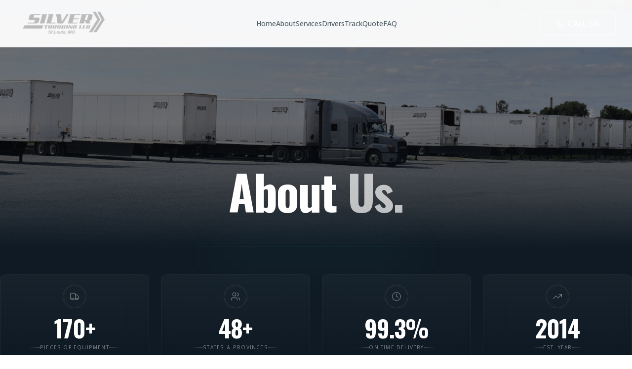

--- FILE ---
content_type: text/html; charset=utf-8
request_url: https://silvertruckingllc.com/about/
body_size: 1170
content:
<!doctype html>
<html lang="en">
  <head>
    <meta charset="UTF-8" />
    <meta name="viewport" content="width=device-width, initial-scale=1.0" />
    <title>Silver Trucking LLC | Your Freight, Our Priority</title>
    <meta name="description" content="Silver Trucking provides comprehensive transportation services including FTL, LTL, Power Only, Dedicated Fleet, and HazMat Transportation. Based in St. Louis, MO.">
    <meta name="author" content="Silver Trucking LLC" />
    <meta name="keywords" content="trucking, freight, FTL, LTL, transportation, logistics, St. Louis, hazmat, dedicated fleet">

    
    
    <meta property="og:type" content="website" />
    <meta property="og:image" content="https://pub-bb2e103a32db4e198524a2e9ed8f35b4.r2.dev/c355cbac-9e3b-4aa8-b96b-c53cfcac0b42/id-preview-a5e4085b--ffc65676-8926-4edc-a350-32a7ef477279.lovable.app-1768465233389.png" />

    <meta name="twitter:card" content="summary_large_image" />
    <meta name="twitter:site" content="@SilverTrucking" />
    <meta name="twitter:image" content="https://pub-bb2e103a32db4e198524a2e9ed8f35b4.r2.dev/c355cbac-9e3b-4aa8-b96b-c53cfcac0b42/id-preview-a5e4085b--ffc65676-8926-4edc-a350-32a7ef477279.lovable.app-1768465233389.png" />

    <link rel="canonical" href="https://silvertruckingllc.com" />
    <meta property="og:title" content="Silver Trucking LLC | Your Freight, Our Priority">
  <meta name="twitter:title" content="Silver Trucking LLC | Your Freight, Our Priority">
  <meta property="og:description" content="Silver Trucking provides comprehensive transportation services including FTL, LTL, Power Only, Dedicated Fleet, and HazMat Transportation. Based in St. Louis, MO.">
  <meta name="twitter:description" content="Silver Trucking provides comprehensive transportation services including FTL, LTL, Power Only, Dedicated Fleet, and HazMat Transportation. Based in St. Louis, MO.">
  <link rel="icon" type="image/png" href="https://storage.googleapis.com/gpt-engineer-file-uploads/nHh3VQaf1eh0CJ97aqUkZdnfT8I2/uploads/1767862100566-Silver-Trucking-Logo-Single-SC-Grey.png">
  <script type="module" crossorigin src="/assets/index-BuDGcY46.js"></script>
  <link rel="stylesheet" crossorigin href="/assets/index-Dk36pyQu.css">
<script defer src="https://silvertruckingllc.com/~flock.js" data-proxy-url="https://silvertruckingllc.com/~api/analytics"></script></head>

  <body>
    <div id="root"></div>
  </body>
</html>
